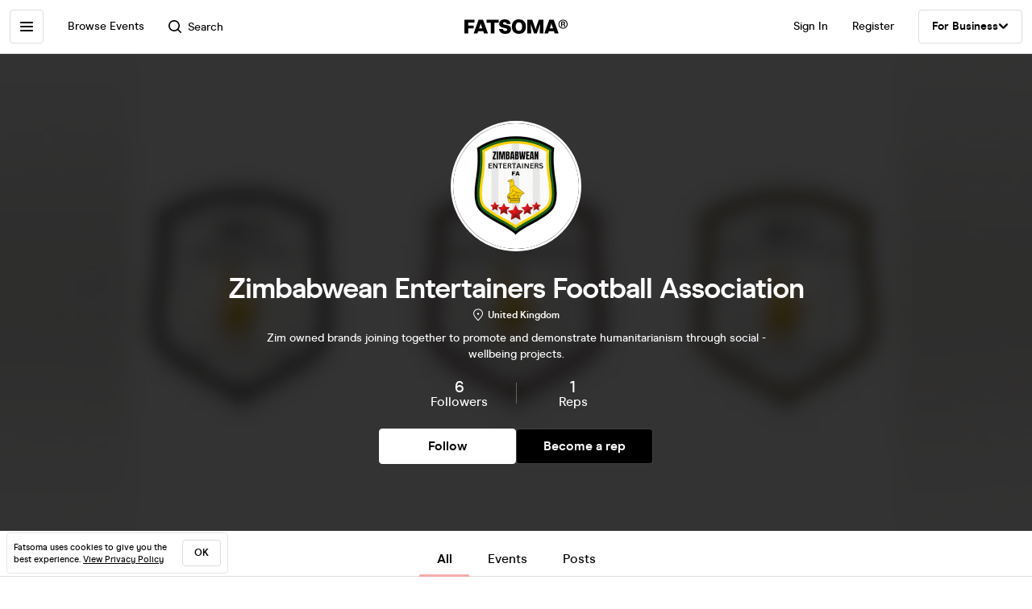

--- FILE ---
content_type: text/html; charset=utf-8
request_url: https://www.fatsoma.com/p/zwefa2024
body_size: 15537
content:
<!DOCTYPE html>
<html lang="en-GB"  lang="en">
  <head>
    <meta charset="utf-8">
    <meta name="viewport" content="width=device-width, initial-scale=1, maximum-scale=1">
    <meta name="facebook-domain-verification" content="mzelo8al1f0clsgvvqh0d4pe59xjlq" />

    	<link rel="preconnect" href="//cdn.rudderlabs.com">
	<link rel="dns-prefetch" href="//cdn.rudderlabs.com">
	<link rel="preconnect" href="//api.rudderlabs.com">
	<link rel="dns-prefetch" href="//api.rudderlabs.com">
	<link rel="preconnect" href="//fatsomamilcqa.dataplane.rudderstack.com">
	<link rel="dns-prefetch" href="//fatsomamilcqa.dataplane.rudderstack.com">
	<link rel="preconnect" href="//www.google-analytics.com">
	<link rel="dns-prefetch" href="//www.google-analytics.com">
	<link rel="preconnect" href="//www.googletagmanager.com">
	<link rel="dns-prefetch" href="//www.googletagmanager.com">
	<link rel="preconnect" href="//cdn-ember.fatsoma.com">
	<link rel="dns-prefetch" href="//cdn-ember.fatsoma.com">
	<link rel="preconnect" href="//fatsoma.imgix.net">
	<link rel="dns-prefetch" href="//fatsoma.imgix.net">
	<link rel="preconnect" href="//api.fatsoma.com">
	<link rel="dns-prefetch" href="//api.fatsoma.com">
    <!-- THEMEABLE_HOOK -->
    <meta name="ember-web-app/config/environment" content="%7B%22modulePrefix%22%3A%22ember-web-app%22%2C%22podModulePrefix%22%3A%22ember-web-app%2Fpods%22%2C%22environment%22%3A%22production%22%2C%22rootURL%22%3A%22%2F%22%2C%22locationType%22%3A%22history%22%2C%22EmberENV%22%3A%7B%22EXTEND_PROTOTYPES%22%3Afalse%2C%22FEATURES%22%3A%7B%7D%2C%22_APPLICATION_TEMPLATE_WRAPPER%22%3Afalse%2C%22_DEFAULT_ASYNC_OBSERVERS%22%3Atrue%2C%22_JQUERY_INTEGRATION%22%3Afalse%2C%22_TEMPLATE_ONLY_GLIMMER_COMPONENTS%22%3Atrue%7D%2C%22LOG_SEARCH_SERVICE%22%3Afalse%2C%22LOG_REP_SERVICE%22%3Afalse%2C%22LOG_ANALYTICS_SERVICE%22%3Afalse%2C%22LOG_HEAD_TAG_LOOKUPS%22%3Afalse%2C%22LOG_METRIC_LOOKUPS%22%3Afalse%2C%22LOG_TITLE_TOKEN_LOOKUPS%22%3Afalse%2C%22LOG_INJECT_SCRIPT_TASK%22%3Afalse%2C%22LOG_FACEBOOK_PIXEL%22%3Afalse%2C%22LOG_QUEUE_TOKEN%22%3Afalse%2C%22LOG_BASKET_SERVICE%22%3Afalse%2C%22IS_CYPRESS%22%3Afalse%2C%22IS_NGROK%22%3Afalse%2C%22APP%22%3A%7B%22host%22%3A%22https%3A%2F%2Fwww.fatsoma.com%22%2C%22cookies%22%3A%7B%22domain%22%3A%22.fatsoma.com%22%2C%22path%22%3A%22%2F%22%2C%22secure%22%3Atrue%2C%22key%22%3A%22_fatsoma_token_production%22%2C%22name%22%3A%22_fatsoma_sid_production%22%2C%22anonymousIdentityName%22%3A%22_fatsoma_anonymous_id_production%22%7D%2C%22perPage%22%3A52%2C%22pastEventCutoffDate%22%3A%222020-02-01T00%3A00%3A00%2B00%3A00%22%2C%22imgix%22%3A%7B%22source%22%3A%22fatsoma.imgix.net%22%7D%2C%22cancelReservationOnReload%22%3Atrue%2C%22refundPeriodInDays%22%3A120%2C%22brandPage%22%3A%7B%22latestEventsLimit%22%3A12%2C%22eventsPerPage%22%3A24%2C%22latestPostsLimit%22%3A5%2C%22postsPerPage%22%3A12%7D%2C%22name%22%3A%22ember-web-app%22%2C%22version%22%3A%220.1.0%2Bde61f7aa%22%7D%2C%22WHITE_LABEL_APPS%22%3A%5B%22tixs%22%2C%22thursday%2Fapp%22%2C%22whitelabel%2Fapp%22%2C%22whitelabel%2Fweb%22%5D%2C%22WHITE_LABEL_LAYOUTS_DISABLE_ANALYTICS%22%3A%5B%22tixs%22%2C%22thursday%2Fapp%22%2C%22whitelabel%2Fapp%22%5D%2C%22testEventWidget%22%3A%7B%22url%22%3A%22https%3A%2F%2Ffatsoma.local%2Fe%2Fq01qrsz5%2Ftest-for-event-widget%22%2C%22sdk%22%3A%22https%3A%2F%2Fjs.fatsoma.com%2Ffatsoma.min.js%22%7D%2C%22fastboot%22%3A%7B%22hostWhitelist%22%3A%5B%22www.fatsoma.com%3A8100%22%5D%7D%2C%22emberWebServer%22%3A%7B%22fastboot%22%3A%7B%22enabled%22%3Atrue%7D%2C%22fallbackMetaTags%22%3Afalse%7D%2C%22fatsoma%22%3A%7B%22apiKey%22%3A%22fk_ui_cust_aff50532-bbb5-45ed-9d0a-4ad144814b9f%22%2C%22homepage%22%3A%7B%22categories%22%3A%5B%22club-nights%22%2C%22gigs%22%2C%22fun-things%22%2C%22food-and-drink%22%5D%2C%22occasions%22%3A%5B%22bank-holiday%22%2C%22freshers-week%22%2C%22halloween%22%2C%22bonfire-night%22%5D%7D%7D%2C%22API%22%3A%7B%22host%22%3A%22https%3A%2F%2Fapi.fatsoma.com%22%2C%22namespace%22%3A%22v1%22%2C%22dateFormat%22%3A%22YYYY-MM-DD%22%2C%22dateTimeFormat%22%3A%22YYYY-MM-DDTHH%3Amm%3A00%22%2C%22maxDateRageInDays%22%3A4%7D%2C%22cloudflare%22%3A%7B%22turnstile%22%3A%7B%22sitekey%22%3A%220x4AAAAAABoQnJjOhdWq--w-%22%2C%22size%22%3A%22flexible%22%2C%22theme%22%3A%22light%22%7D%7D%2C%22facebook%22%3A%7B%22appId%22%3A%22205782289588562%22%2C%22scope%22%3A%22email%22%7D%2C%22versionChecker%22%3A%7B%22enabled%22%3Atrue%2C%22ignoreRoutes%22%3A%5B%22checkout%22%5D%7D%2C%22analytics%22%3A%7B%22enabled%22%3Atrue%2C%22rudderstack%22%3A%7B%22writeKey%22%3A%221zrChXxzYmXFP6HnapsITJ440cV%22%7D%7D%2C%22googleMaps%22%3A%7B%22apiKey%22%3A%22AIzaSyAuOzx43AwAM-4HeinPadBspq3XtVPZl80%22%7D%2C%22googleTagManager%22%3A%7B%22enabled%22%3Atrue%2C%22containerId%22%3A%22GTM-TNQ4BG%22%7D%2C%22queueIt%22%3A%7B%22enabled%22%3Afalse%7D%2C%22recaptcha%22%3A%7B%22siteKey%22%3A%226Lee22QUAAAAADOc7lEHvp-lKrZ0UDC0Ny9lgWcW%22%7D%2C%22locationiq%22%3A%7B%22host%22%3A%22https%3A%2F%2Feu1.locationiq.com%22%2C%22key%22%3A%22pk.5d3ef0cea37fb3305fc947726c7dc899%22%7D%2C%22dnsPrefetch%22%3A%5B%22%2F%2Fcdn.rudderlabs.com%22%2C%22%2F%2Fapi.rudderlabs.com%22%2C%22%2F%2Ffatsomamilcqa.dataplane.rudderstack.com%22%2C%22%2F%2Fwww.google-analytics.com%22%2C%22%2F%2Fwww.googletagmanager.com%22%2C%22%2F%2Fcdn-ember.fatsoma.com%22%2C%22%2F%2Ffatsoma.imgix.net%22%2C%22%2F%2Fapi.fatsoma.com%22%5D%2C%22business%22%3A%7B%22host%22%3A%22https%3A%2F%2Fbusiness.fatsoma.com%22%7D%2C%22admin%22%3A%7B%22host%22%3A%22https%3A%2F%2Fadmin.fatsoma.com%22%7D%2C%22rep%22%3A%7B%22host%22%3A%22https%3A%2F%2Freps.fatsoma.com%22%7D%2C%22widgets%22%3A%7B%22host%22%3A%22https%3A%2F%2Fwidgets.fatsoma.com%22%7D%2C%22shortener%22%3A%7B%22enabled%22%3Afalse%2C%22apiHost%22%3A%22https%3A%2F%2Fbusiness.fatsoma.com%22%2C%22host%22%3A%22https%3A%2F%2Ffatso.ma%22%7D%2C%22stripe%22%3A%7B%22sdk%22%3A%22https%3A%2F%2Fjs.stripe.com%2Fv3%2F%22%2C%22apiVersion%22%3A%222022-11-15%22%7D%2C%22klarna%22%3A%7B%22countries%22%3A%5B%7B%22value%22%3A%22GB%22%2C%22label%22%3A%22United%20Kingdom%22%7D%2C%7B%22value%22%3A%22US%22%2C%22label%22%3A%22United%20States%22%7D%2C%7B%22value%22%3A%22CA%22%2C%22label%22%3A%22Canada%22%7D%2C%7B%22value%22%3A%22AU%22%2C%22label%22%3A%22Australia%22%7D%2C%7B%22value%22%3A%22NZ%22%2C%22label%22%3A%22New%20Zealand%20%22%7D%2C%7B%22value%22%3A%22IE%22%2C%22label%22%3A%22Ireland%22%7D%2C%7B%22value%22%3A%22FR%22%2C%22label%22%3A%22France%22%7D%2C%7B%22value%22%3A%22ES%22%2C%22label%22%3A%22Spain%22%7D%2C%7B%22value%22%3A%22DE%22%2C%22label%22%3A%22Germany%22%7D%2C%7B%22value%22%3A%22AT%22%2C%22label%22%3A%22Austria%22%7D%2C%7B%22value%22%3A%22BE%22%2C%22label%22%3A%22Belgium%22%7D%2C%7B%22value%22%3A%22DK%22%2C%22label%22%3A%22Denmark%22%7D%2C%7B%22value%22%3A%22FI%22%2C%22label%22%3A%22Finland%22%7D%2C%7B%22value%22%3A%22IT%22%2C%22label%22%3A%22Italy%22%7D%2C%7B%22value%22%3A%22NL%22%2C%22label%22%3A%22Netherlands%22%7D%2C%7B%22value%22%3A%22NO%22%2C%22label%22%3A%22Norway%22%7D%2C%7B%22value%22%3A%22SE%22%2C%22label%22%3A%22Sweden%22%7D%5D%7D%2C%22themeable%22%3A%7B%22host%22%3A%22https%3A%2F%2Fcustom.fatsoma.com%22%7D%2C%22factoryGuy%22%3A%7B%22enabled%22%3Afalse%7D%2C%22contentSecurityPolicy%22%3A%7B%22font-src%22%3A%22'self'%20data%3A%20*.amazonaws.com%22%2C%22style-src%22%3A%22'self'%20'unsafe-inline'%20*.amazonaws.com%22%7D%2C%22honeybadger%22%3A%7B%22enabled%22%3Atrue%2C%22apiKey%22%3A%221a218855%22%2C%22maxBreadcrumbs%22%3A50%2C%22breadcrumbsEnabled%22%3A%7B%22dom%22%3Afalse%2C%22network%22%3Afalse%2C%22navigation%22%3Afalse%2C%22console%22%3Afalse%7D%7D%7D" />
<!-- EMBER_CLI_FASTBOOT_TITLE --><script glmr="%cursor:0%"></script><!--%+b:7%-->  <meta name="ember-cli-head-start" content><!--%+b:8%--><!--%+b:9%--><!--%+b:10%-->    <link class="ember-view" href="https://www.fatsoma.com/p/zwefa2024" rel="canonical">

    <meta class="ember-view" content="View all upcoming events by Zimbabwean Entertainers Football Association  on Fatsoma. View full event details and buy tickets in just 2-clicks with our super-fast checkout!" name="description">

    <meta class="ember-view" content="fatsoma:page" property="og:type">

    <meta class="ember-view" content="Zimbabwean Entertainers Football Association  | Event information and Tickets" property="og:title">

    <meta class="ember-view" content="View all upcoming events by Zimbabwean Entertainers Football Association  on Fatsoma. View full event details and buy tickets in just 2-clicks with our super-fast checkout!" property="og:description">

    <meta class="ember-view" content="https://www.fatsoma.com/p/zwefa2024" property="og:url">

    <meta class="ember-view" content="summary_large_image" property="twitter:card">

    <meta class="ember-view" content="Zimbabwean Entertainers Football Association  | Event information and Tickets" property="twitter:title">

    <meta class="ember-view" content="View all upcoming events by Zimbabwean Entertainers Football Association  on Fatsoma. View full event details and buy tickets in just 2-clicks with our super-fast checkout!" property="twitter:description">

    <meta class="ember-view" content="https://cdn2.fatsoma.com/media/W1siZiIsInB1YmxpYy8yMDI0LzMvMTcvMjAvNDkvMzgvOTE4L0lNR18xNTA3LmpwZWciXV0" property="og:image">

    <meta class="ember-view" content="https://cdn2.fatsoma.com/media/W1siZiIsInB1YmxpYy8yMDI0LzMvMTcvMjAvNDkvMzgvOTE4L0lNR18xNTA3LmpwZWciXV0" property="twitter:image">

    <meta class="ember-view" content="Zimbabwean Entertainers Football Association , Zimbabwean Entertainers Football Association  events, Zimbabwean Entertainers Football Association  tickets, Zimbabwean Entertainers Football Association  experiences &amp; offers" name="keywords">

<!--%-b:10%--><!--%-b:9%-->
<meta name="og:site_name" content="Fatsoma">
<meta name="og:app_id" content="205782289588562">
<!--%-b:8%--><meta name="ember-cli-head-end" content>
<!--%-b:7%--><link rel="preload" as="image" href="https://fatsoma.imgix.net/W1siZiIsInB1YmxpYy8yMDI0LzMvMTcvMjAvNDkvMzgvOTE4L0lNR18xNTA3LmpwZWciXV0?w=768&amp;h=432&amp;fit=fillmax&amp;fill=blur&amp;blur=75&amp;q=75&amp;auto=format%2Ccompress"><link rel="preload" as="image" href="https://fatsoma.imgix.net/W1siZiIsInB1YmxpYy8yMDI0LzMvMTcvMjAvMzgvMjAvMjg1L0NEM0Q1QTE3LTU2NEQtNDg4My1CODU4LUIyNzI1MUQ4OEIzNS5wbmciXV0?w=312&amp;h=312&amp;mask=ellipse&amp;fit=fillmax&amp;fill=blur&amp;auto=format%2Ccompress"><link rel="preload" as="image" href="https://fatsoma.imgix.net/W1siZiIsInB1YmxpYy8yMDI0LzMvMTcvMjAvNDkvMzgvOTE4L0lNR18xNTA3LmpwZWciXV0?w=660&amp;h=371&amp;fit=fillmax&amp;fill=blur&amp;auto=format%2Ccompress" imagesrcset="https://fatsoma.imgix.net/W1siZiIsInB1YmxpYy8yMDI0LzMvMTcvMjAvNDkvMzgvOTE4L0lNR18xNTA3LmpwZWciXV0?w=358&amp;h=201&amp;fit=fillmax&amp;fill=blur&amp;auto=format%2Ccompress 375w, https://fatsoma.imgix.net/W1siZiIsInB1YmxpYy8yMDI0LzMvMTcvMjAvNDkvMzgvOTE4L0lNR18xNTA3LmpwZWciXV0?w=660&amp;h=371&amp;fit=fillmax&amp;fill=blur&amp;auto=format%2Ccompress 768w" imagesizes="(max-width: 358px) 25vw, (max-width: 660px) 100vw, 660px"><title>Zimbabwean Entertainers Football Association  | Event information and Tickets | Fatsoma</title>

        <link rel="preload" href="https://cdn-ember.fatsoma.com/assets/fonts/fonts-91faf8bf3a0adff618db651ae6295105.css" as="style">
        <link rel="preload" href="https://cdn-ember.fatsoma.com/assets/fonts/modern-era/modernera-medium-webfont-bebbd241d1d5efe1df5924f43adba88b.woff2" as="font" type="font/woff2" crossorigin>
        <link rel="preload" href="https://cdn-ember.fatsoma.com/assets/fonts/modern-era/modernera-bold-webfont-34bb2d73bd8cc7f506fa971c24daa248.woff2" as="font" type="font/woff2" crossorigin>
        <link rel="preload" href="https://cdn-ember.fatsoma.com/assets/fonts/modern-era/modernera-extrabold-webfont-4ec3037d49bbf17480b11ff88d58b464.woff2" as="font" type="font/woff2" crossorigin>
        <link rel="preload" href="https://cdn-ember.fatsoma.com/assets/fonts/switzer/Switzer-Regular-e23161fd661d68acd57b789a9480e91c.woff2" as="font" type="font/woff2" crossorigin>
        <link rel="preload" href="https://cdn-ember.fatsoma.com/assets/fonts/switzer/Switzer-Italic-af648921f177ac9ecdb57d7c1a5c98e4.woff2" as="font" type="font/woff2" crossorigin>
        <link rel="preload" href="https://cdn-ember.fatsoma.com/assets/fonts/switzer/Switzer-Black-94893c2fd2e166588b6337620bd0e904.woff2" as="font" type="font/woff2" crossorigin>
      
<script>window.FATSOMA_VERSION = "0.1.0+de61f7aa";</script>
<!-- Google Tag Manager -->
<script>
if (window.location.href.indexOf('layout=tixs') === -1) {
  (function(w,d,s,l,i){w[l]=w[l]||[];w[l].push({'gtm.start':
  new Date().getTime(),event:'gtm.js'});var f=d.getElementsByTagName(s)[0],
  j=d.createElement(s),dl=l!='dataLayer'?'&l='+l:'';j.async=true;j.src=
  'https://www.googletagmanager.com/gtm.js?id='+i+dl;f.parentNode.insertBefore(j,f);
  })(window,document,'script','dataLayer','GTM-TNQ4BG');
}
</script>
<!-- End Google Tag Manager -->

<script type="text/javascript">
if (window.location.href.indexOf('layout=tixs') === -1) {
  !function(){"use strict";window.RudderSnippetVersion="3.0.60";var e="rudderanalytics";window[e]||(window[e]=[])
  ;var rudderanalytics=window[e];if(Array.isArray(rudderanalytics)){
  if(true===rudderanalytics.snippetExecuted&&window.console&&console.error){
  console.error("RudderStack JavaScript SDK snippet included more than once.")}else{rudderanalytics.snippetExecuted=true,
  window.rudderAnalyticsBuildType="legacy";var sdkBaseUrl="https://cdn.rudderlabs.com";var sdkVersion="v3"
  ;var sdkFileName="rsa.min.js";var scriptLoadingMode="async"
  ;var r=["setDefaultInstanceKey","load","ready","page","track","identify","alias","group","reset","setAnonymousId","startSession","endSession","consent"]
  ;for(var n=0;n<r.length;n++){var t=r[n];rudderanalytics[t]=function(r){return function(){var n
  ;Array.isArray(window[e])?rudderanalytics.push([r].concat(Array.prototype.slice.call(arguments))):null===(n=window[e][r])||void 0===n||n.apply(window[e],arguments)
  }}(t)}try{
  new Function('class Test{field=()=>{};test({prop=[]}={}){return prop?(prop?.property??[...prop]):import("");}}'),
  window.rudderAnalyticsBuildType="modern"}catch(i){}var d=document.head||document.getElementsByTagName("head")[0]
  ;var o=document.body||document.getElementsByTagName("body")[0];window.rudderAnalyticsAddScript=function(e,r,n){
  var t=document.createElement("script");t.src=e,t.setAttribute("data-loader","RS_JS_SDK"),r&&n&&t.setAttribute(r,n),
  "async"===scriptLoadingMode?t.async=true:"defer"===scriptLoadingMode&&(t.defer=true),
  d?d.insertBefore(t,d.firstChild):o.insertBefore(t,o.firstChild)},window.rudderAnalyticsMount=function(){!function(){
  if("undefined"==typeof globalThis){var e;var r=function getGlobal(){
  return"undefined"!=typeof self?self:"undefined"!=typeof window?window:null}();r&&Object.defineProperty(r,"globalThis",{
  value:r,configurable:true})}
  }(),window.rudderAnalyticsAddScript("".concat(sdkBaseUrl,"/").concat(sdkVersion,"/").concat(window.rudderAnalyticsBuildType,"/").concat(sdkFileName),"data-rsa-write-key","1zrChXxzYmXFP6HnapsITJ440cV")
  },
  "undefined"==typeof Promise||"undefined"==typeof globalThis?window.rudderAnalyticsAddScript("https://polyfill-fastly.io/v3/polyfill.min.js?version=3.111.0&features=Symbol%2CPromise&callback=rudderAnalyticsMount"):window.rudderAnalyticsMount()
  ;var loadOptions={};rudderanalytics.load("1zrChXxzYmXFP6HnapsITJ440cV","https://fatsomamilcqa.dataplane.rudderstack.com",loadOptions)}}}();
}
</script>


    <link rel="icon" type="image/png" sizes="32x32" href="https://cdn-ember.fatsoma.com/assets/favicon/favicon-32x32-868be184d6d2d4d529842a114ec936bc.png">
    <link rel="icon" type="image/png" sizes="16x16" href="https://cdn-ember.fatsoma.com/assets/favicon/favicon-16x16-ae589316c25f0edc61963279555b1d78.png">
    <link rel="icon" href="https://cdn-ember.fatsoma.com/assets/favicon/favicon-c573d3555620ee2cb9eb64ed44affa53.ico" type="image/ico">

    <link rel="apple-touch-icon" href="https://cdn-ember.fatsoma.com/assets/favicon/apple-touch-icon-40b0f65102a773214b8da01fe6a917c1.png" />
    <link rel="apple-touch-icon" sizes="57x57" href="https://cdn-ember.fatsoma.com/assets/favicon/apple-touch-icon-57x57-40b0f65102a773214b8da01fe6a917c1.png" />
    <link rel="apple-touch-icon" sizes="72x72" href="https://cdn-ember.fatsoma.com/assets/favicon/apple-touch-icon-72x72-5727c47186bb5a0398ec729808ffc77f.png" />
    <link rel="apple-touch-icon" sizes="76x76" href="https://cdn-ember.fatsoma.com/assets/favicon/apple-touch-icon-76x76-b61b1e2b4d0be38236906bec2c235cdd.png" />
    <link rel="apple-touch-icon" sizes="114x114" href="https://cdn-ember.fatsoma.com/assets/favicon/apple-touch-icon-114x114-955651099a80b175e72d496aea902a16.png" />
    <link rel="apple-touch-icon" sizes="120x120" href="https://cdn-ember.fatsoma.com/assets/favicon/apple-touch-icon-120x120-006580fe31ffb35e3ab60e74c00db366.png" />
    <link rel="apple-touch-icon" sizes="144x144" href="https://cdn-ember.fatsoma.com/assets/favicon/apple-touch-icon-144x144-a73c379a17eb987bf054f9180832def5.png" />
    <link rel="apple-touch-icon" sizes="152x152" href="https://cdn-ember.fatsoma.com/assets/favicon/apple-touch-icon-152x152-6cb08a6c8f810ca638b21e1f825f9498.png" />
    <link rel="apple-touch-icon" sizes="180x180" href="https://cdn-ember.fatsoma.com/assets/favicon/apple-touch-icon-180x180-6b719e805d760ed401c715b364cce850.png" />

    <link rel="preload" href="https://cdn-ember.fatsoma.com/assets/vendor-cd719aa1a6e1af1d102838988680946e.css" as="style">
    <link rel="preload" href="https://cdn-ember.fatsoma.com/assets/ember-web-app-49cc8801c456693708b5374c976c5dd3.css" as="style">
    <link rel="preload" href="https://cdn-ember.fatsoma.com/assets/vendor-5ab1e9fb1a71b7074a91d0a9fdea3d74.js" as="script">
    <link rel="preload" href="https://cdn-ember.fatsoma.com/assets/ember-web-app-485d2717a102bceffb6fbc64e33d5ed8.js" as="script">

    <link rel="stylesheet" href="https://cdn-ember.fatsoma.com/assets/fonts/fonts-91faf8bf3a0adff618db651ae6295105.css">
    <link rel="stylesheet" href="https://cdn-ember.fatsoma.com/assets/vendor-cd719aa1a6e1af1d102838988680946e.css">
    <link rel="stylesheet" href="https://cdn-ember.fatsoma.com/assets/ember-web-app-49cc8801c456693708b5374c976c5dd3.css">

    
  </head>
  <body class="application brand brand-index">
    <script type="x/boundary" id="fastboot-body-start"></script><!--%+b:0%--><!--%+b:1%--><!--%+b:2%--><!--%+b:3%--><!--%+b:4%--><!--%+b:5%--><!--% %--><!--%-b:5%-->

<!--%+b:5%--><!--%+b:6%--><!----><!--%-b:6%--><!--%-b:5%-->
<!--%+b:5%--><!----><!--%-b:5%-->

<!--%+b:5%--><!--%+b:6%--><!--%+b:7%--><!--%+b:8%--><!--%+b:9%--><!--%+b:10%--><div class="_wrapper_oawg73">
  <!--%+b:11%--><!--%+b:12%--><nav class=" _sidebar_1cv4c6 _sidebar_tqawwf" data-sidebar="ember2991667">
  <div class="_header_1cv4c6">
    <!--%+b:13%--><svg class="_f-logo_1bb22y" version="1.1" viewbox="0 0 313 44" xmlns="http://www.w3.org/2000/svg" xmlns:xlink="http://www.w3.org/1999/xlink" width="128px" height="18px">
  <title>Fatsoma</title>

  <path d="M299.111 1.13C291.021 1.13 285.221 6.84 285.221 14.65C285.221 22.46 291.021 28.23 299.111 28.23C307.201 28.23 313.001 22.4 313.001 14.59C313.001 6.78 307.141 1.13 299.111 1.13V1.13ZM299.111 25.95C292.601 25.95 287.861 21.17 287.861 14.64C287.861 8.11 292.611 3.39001 299.111 3.39001C305.611 3.39001 310.361 8.23 310.361 14.58C310.361 20.93 305.551 25.94 299.111 25.94V25.95Z"></path>
  <path d="M303.331 14.94C304.681 14.24 305.441 13.02 305.441 11.27C305.441 8.35999 303.211 6.48999 299.641 6.48999H293.311V22.34H296.531V16.05H299.171C300.871 16.05 301.571 16.4 301.981 18.21L302.861 22.35H306.141L304.911 17.51C304.621 16.29 304.151 15.47 303.331 14.95V14.94ZM299.401 13.89H296.531V8.93999H299.461C301.281 8.93999 302.391 9.92999 302.391 11.45C302.391 12.97 301.281 13.9 299.401 13.9V13.89Z"></path>
  <path d="M257.389 1.10999L242.369 42.9H253.739L256.149 35.77H271.419L273.829 42.9H285.879L270.859 1.10999H257.379H257.389ZM259.059 27.29L262.519 17.15L263.819 12.3L265.119 17.15L268.579 27.29H259.059Z"></path>
  <path d="M217.619 23.91L215.699 30.97L213.719 23.91L205.749 1.10999H191.029V42.89H202.349L201.669 13.83L204.759 24.34L211.369 42.89H219.529L226.079 24.52L229.299 13.7L228.619 42.89H239.929V1.10999H225.589L217.619 23.91Z"></path>
  <path d="M165.28 0C152.05 0 143.83 8.48 143.83 22.06C143.83 35.64 152.05 44 165.28 44C178.51 44 186.73 35.58 186.73 22.06C186.73 8.54 178.51 0 165.28 0ZM165.28 34.84C159.04 34.84 155.39 30.05 155.39 22.06C155.39 14.07 159.04 9.15 165.28 9.15C171.52 9.15 175.17 14 175.17 22.06C175.17 30.12 171.58 34.84 165.28 34.84V34.84Z"></path>
  <path d="M125.941 16.97C121.141 16.05 117.081 15.26 117.081 11.98C117.081 9.95 119.001 8.66 121.841 8.66C125.491 8.66 127.591 10.44 128.271 14.13H140.321C139.081 4.24 131.231 0 122.331 0C111.571 0 105.521 5.78 105.521 13.15C105.521 22.7 113.851 24.51 120.781 26.02C125.721 27.09 129.941 28.01 129.941 31.47C129.941 33.87 127.961 35.34 124.131 35.34C120.301 35.34 117.451 33.25 116.841 29.44H104.971C106.331 39.27 113.811 44 124.011 44C134.211 44 141.501 38.84 141.501 30.05C141.501 19.96 132.931 18.31 125.941 16.97V16.97Z"></path>
  <path d="M67.2598 10.2H79.8698V42.89H91.1198V10.2H103.73V1.10999H67.2598V10.2Z"></path>
  <path d="M42.9907 1.10999L27.9707 42.9H39.3407L41.7507 35.77H57.0207L59.4307 42.9H71.4807L56.4607 1.10999H42.9807H42.9907ZM44.6607 27.29L48.1207 17.15L49.4207 12.3L50.7207 17.15L54.1807 27.29H44.6607V27.29Z"></path>
  <path d="M28.25 18.87H11.31V9.95999H30.72V1.10999H0V42.89H11.31V27.65H28.25V18.87Z"></path>
</svg>
<!--%-b:13%-->
    <!--%+b:13%--><a href="javascript:void(0)" class="_close_1cv4c6" data-test-action="true" data-action="true">
<!--%+b:14%-->    <!--%|%-->
      <svg class="_close-img_1cv4c6" width="16" height="16" viewbox="0 0 14 14" fill="none" xmlns="http://www.w3.org/2000/svg">
        <g clip-path="url(#clip0_714_1872)">
          <path d="M12.9459 13.9973C12.6725 13.9973 12.4097 13.8922 12.1994 13.6924L6.99474 8.48778L1.8006 13.6924C1.39054 14.1025 0.728129 14.1025 0.318059 13.6924C-0.0920015 13.2823 -0.0920015 12.6199 0.318059 12.2099L5.5122 7.00525L0.307549 1.8006C-0.102516 1.39054 -0.102516 0.717609 0.307549 0.30755C0.717609 -0.102517 1.39054 -0.102517 1.8006 0.30755L7.00526 5.51219L12.2099 0.30755C12.6199 -0.102517 13.2824 -0.102517 13.6924 0.30755C14.1025 0.717609 14.1025 1.38002 13.6924 1.79009L8.4878 6.99473L13.6924 12.1994C14.1025 12.6094 14.1025 13.2718 13.6924 13.6819C13.4821 13.8922 13.2193 13.9868 12.9459 13.9868V13.9973Z" fill="currentColor"></path>
        </g>
        <defs>
          <clippath id="clip0_714_1872">
            <rect width="14" height="14" fill="currentColor"></rect>
          </clippath>
        </defs>
      </svg>
    <!--%|%-->
<!--%-b:14%--></a>
<!--%-b:13%-->
  </div>

  <!--%|%-->
  <div class="Mb-18">
    <!--%+b:13%--><!--%+b:14%--><!--%+b:15%--><!--%+b:16%-->  <!--%+b:17%--><a id="ember2991668" class="ember-view _link-to_1cv4c6" data-test-link="discover" href="/discover">
      <!--%+b:18%-->All Events<!--%-b:18%-->
    </a><!--%-b:17%-->
<!--%-b:16%--><!--%-b:15%--><!--%-b:14%--><!--%-b:13%-->

    <!--%+b:13%--><!--%+b:14%--><input id="ember2991669" class="ember-text-field ember-view _search-input_tqawwf" placeholder="Browse by location" type="text"><!--%-b:14%-->
<!--%-b:13%-->
  </div>

  <!--%+b:13%--><!--%+b:14%--><div class="_section_1cv4c6" data-test-section="true">
  <!--%|%-->
    <!--%+b:15%--><!--%+b:16%--><span class="_title_1cv4c6" data-test-title="true">
  <!--%+b:17%-->Categories<!--%-b:17%-->
</span>
<!--%-b:16%--><!--%-b:15%-->
<!--%+b:15%-->      <a id="ember2991686" class="ember-view _link-to_1cv4c6" href="/discover?category-id=b5e903ca-1c7f-4ab6-868a-a4f5cdc106c2">
        Club Nights
      </a>
      <a id="ember2991687" class="ember-view _link-to_1cv4c6" href="/discover?category-id=1b24e0f9-325f-4ecc-a95c-d3a9ba767da8">
        Gigs
      </a>
      <a id="ember2991688" class="ember-view _link-to_1cv4c6" href="/discover?category-id=7c250c41-1695-4faa-b5e0-a87f0a734ece">
        Fun Things
      </a>
      <a id="ember2991689" class="ember-view _link-to_1cv4c6" href="/discover?category-id=f35b22c2-8aef-40ef-9ef3-4810a7bc51b8">
        Food &amp; Drink
      </a>
      <a id="ember2991690" class="ember-view _link-to_1cv4c6" href="/discover?category-id=e3be03b2-3d72-4123-b7da-cf0909d917cc">
        Festivals
      </a>
      <a id="ember2991691" class="ember-view _link-to_1cv4c6" href="/discover?category-id=e16a039b-da46-45b8-b34b-73dc52943359">
        Business &amp; Conferences
      </a>
      <a id="ember2991692" class="ember-view _link-to_1cv4c6" href="/discover?category-id=292067f6-677e-4af9-9196-1211e04d3039">
        Dating
      </a>
      <a id="ember2991693" class="ember-view _link-to_1cv4c6" href="/discover?category-id=732a5bc0-c494-4e3c-9479-f5703da01dc8">
        Comedy
      </a>
      <a id="ember2991694" class="ember-view _link-to_1cv4c6" href="/discover?category-id=5d6b67a3-8b83-4f1c-86e4-6ef751321c75">
        Arts &amp; Performance
      </a>
      <a id="ember2991695" class="ember-view _link-to_1cv4c6" href="/discover?category-id=f50e05d7-7cb8-4a86-ac58-d967d249ccea">
        Classes
      </a>
      <a id="ember2991696" class="ember-view _link-to_1cv4c6" href="/discover?category-id=bcd84c45-a1cb-4658-b3f4-601fda4a1c6a">
        Sports &amp; Fitness
      </a>
<!--%-b:15%-->  <!--%|%-->
</div>
<!--%-b:14%--><!--%-b:13%-->

  <!--%+b:13%--><!--%+b:14%--><div class="_section_1cv4c6" data-test-section="true">
  <!--%|%-->
    <!--%+b:15%--><!--%+b:16%--><span class="_title_1cv4c6" data-test-title="true">
  <!--%+b:17%-->For Business<!--%-b:17%-->
</span>
<!--%-b:16%--><!--%-b:15%-->
    <a class="_link-to_1cv4c6 _business-link_tqawwf" href="https://ticketing.fatsoma.com" target="_blank" rel="noreferrer noopener">
      <!--%+b:15%-->Ticketing and Event Marketing<!--%-b:15%-->
      <p class="_description_tqawwf"><!--%+b:15%-->Our all-in-one ticketing and event marketing system. Trusted by over 40,000 event organisers and venues like you.<!--%-b:15%--></p>
    </a>
    <a class="_business-item-button_tqawwf" href="https://business.fatsoma.com">
      <!--%+b:15%-->Sign in to Dashboard<!--%-b:15%-->
    </a>
    <a class="_link-to_1cv4c6 _business-link_tqawwf" href="https://madebysoma.co" target="_blank" rel="noreferrer noopener">
      <!--%+b:15%-->Made by SOMA<!--%-b:15%-->
      <p class="_description_tqawwf"><!--%+b:15%-->Transform your events business with a conversion-optimised website, bespoke app, and paid ad strategies that perform.<!--%-b:15%--></p>
    </a>
  <!--%|%-->
</div>
<!--%-b:14%--><!--%-b:13%-->

  <!--%+b:13%--><!--%+b:14%--><div class="_section_1cv4c6" data-test-section="true">
  <!--%|%-->
    <!--%+b:15%--><!--%+b:16%--><span class="_title_1cv4c6" data-test-title="true">
  <!--%+b:17%-->Reps<!--%-b:17%-->
</span>
<!--%-b:16%--><!--%-b:15%-->
    <a href="https://business.fatsoma.com/reps" target="_blank" rel="noreferrer noopener" class="_link-to_1cv4c6">
      <!--%+b:15%-->Rep Dashboard<!--%-b:15%-->
    </a>
  <!--%|%-->
</div>
<!--%-b:14%--><!--%-b:13%-->

  <!--%+b:13%--><!--%+b:14%--><div class="_section_1cv4c6" data-test-section="true">
  <!--%|%-->
    <!--%+b:15%--><!--%+b:16%--><span class="_title_1cv4c6" data-test-title="true">
  <!--%+b:17%-->Account<!--%-b:17%-->
</span>
<!--%-b:16%--><!--%-b:15%-->
<!--%+b:15%-->      <!--%+b:16%--><!--%+b:17%--><!--%+b:18%--><!--%+b:19%-->  <!--%+b:20%--><a id="ember2991670" class="ember-view _link-to_1cv4c6" rel="nofollow" data-test-link="sign-in" href="/sign-in">
        <!--%+b:21%-->Sign In<!--%-b:21%-->
      </a><!--%-b:20%-->
<!--%-b:19%--><!--%-b:18%--><!--%-b:17%--><!--%-b:16%-->
      <!--%+b:16%--><!--%+b:17%--><!--%+b:18%--><!--%+b:19%-->  <!--%+b:20%--><a id="ember2991671" class="ember-view _link-to_1cv4c6" rel="nofollow" data-test-link="register" href="/register">
        <!--%+b:21%-->Register<!--%-b:21%-->
      </a><!--%-b:20%-->
<!--%-b:19%--><!--%-b:18%--><!--%-b:17%--><!--%-b:16%-->
<!--%-b:15%-->  <!--%|%-->
</div>
<!--%-b:14%--><!--%-b:13%-->
<!--%|%-->
</nav>
<!--%-b:12%-->

<div class=" _header_tqawwf">
  <div class="_container_tqawwf">
    <!--%+b:12%--><nav class="_topbar_1in15e">
  <!--%|%-->
      <!--%+b:13%--><!--%+b:14%--><!--%+b:15%-->  <div data-test-html-tag="true" class="_header-left_tqawwf">
    <!--%|%-->
        <!--%+b:16%--><!--%+b:17%--><a href="javascript:void(0)" class="_link-to_1in15e _menu_tqawwf _icon-button_tqawwf" data-test-action="true" data-action="true">
<!--%+b:18%-->    <!--%|%-->
          <svg width="16" height="12" viewbox="0 0 16 12" fill="none" xmlns="http://www.w3.org/2000/svg">
            <path fill-rule="evenodd" clip-rule="evenodd" d="M1 0C0.447715 0 0 0.447715 0 1C0 1.55228 0.447715 2 1 2H15C15.5523 2 16 1.55228 16 1C16 0.447715 15.5523 0 15 0H1ZM0 6C0 5.44772 0.447715 5 1 5H15C15.5523 5 16 5.44772 16 6C16 6.55228 15.5523 7 15 7H1C0.447715 7 0 6.55228 0 6ZM0 11C0 10.4477 0.447715 10 1 10H15C15.5523 10 16 10.4477 16 11C16 11.5523 15.5523 12 15 12H1C0.447715 12 0 11.5523 0 11Z" fill="currentColor"></path>
          </svg>
        <!--%|%-->
<!--%-b:18%--></a>
<!--%-b:17%--><!--%-b:16%-->

        <div class="_menu-items-left_tqawwf">
          <!--%+b:16%--><!--%+b:17%--><!--%+b:18%--><!--%+b:19%-->  <!--%+b:20%--><a id="ember2991672" class="ember-view _link-to_1in15e Do _link_tqawwf" data-test-link="discover" href="/discover">
            <!--%+b:21%-->Browse Events<!--%-b:21%-->
          </a><!--%-b:20%-->
<!--%-b:19%--><!--%-b:18%--><!--%-b:17%--><!--%-b:16%-->
          <!--%+b:16%--><!--%+b:17%--><!--%+b:18%--><!--%+b:19%-->  <!--%+b:20%--><a id="ember2991673" class="ember-view _link-to_1in15e Do _search_tqawwf" data-test-link="search" href="/search">
            <!--%+b:21%--><!--%+b:22%--><!--%+b:23%-->  <div data-test-html-tag="true" class="_search-icon-inline_tqawwf">
    <!--%|%-->
              <!--%+b:24%--><svg class="_search_1l1qbg" version="1.1" width="16px" height="16px" fill="none" xmlns="http://www.w3.org/2000/svg" xmlns:xlink="http://www.w3.org/1999/xlink" viewbox="0 0 16 16">
  <path fill-rule="evenodd" clip-rule="evenodd" d="M6.97271 1.61798C4.01537 1.61798 1.61798 4.01537 1.61798 6.97271C1.61798 9.93005 4.01537 12.3274 6.97271 12.3274C8.45416 12.3274 9.79382 11.7269 10.7641 10.754C11.7311 9.78454 12.3274 8.44905 12.3274 6.97271C12.3274 4.01537 9.93005 1.61798 6.97271 1.61798ZM0 6.97271C0 3.12179 3.12179 0 6.97271 0C10.8236 0 13.9454 3.12179 13.9454 6.97271C13.9454 8.60379 13.3846 10.105 12.4465 11.2924L15.7639 14.6198C16.0794 14.9362 16.0786 15.4485 15.7622 15.7639C15.4458 16.0794 14.9336 16.0786 14.6181 15.7622L11.3036 12.4377C10.1144 13.3811 8.6089 13.9454 6.97271 13.9454C3.12179 13.9454 0 10.8236 0 6.97271Z" fill="currentColor"></path>
</svg>
<!--%-b:24%-->
            <!--%|%-->
  </div>
<!--%-b:23%--><!--%-b:22%--><!--%-b:21%-->
            <!--%+b:21%-->Search<!--%-b:21%-->
          </a><!--%-b:20%-->
<!--%-b:19%--><!--%-b:18%--><!--%-b:17%--><!--%-b:16%-->
        </div>
      <!--%|%-->
  </div>
<!--%-b:15%--><!--%-b:14%--><!--%-b:13%-->

      <!--%+b:13%--><!--%+b:14%--><!--%+b:15%-->  <div data-test-html-tag="true">
    <!--%|%-->
        <!--%+b:16%--><!--%+b:17%--><!--%+b:18%--><!--%+b:19%-->  <!--%+b:20%--><a id="ember2991674" class="ember-view _link-to_1in15e _logo-link_tqawwf" data-test-link="root" href="/">
          <!--%+b:21%--><svg class="_f-logo_1bb22y _logo_tqawwf" version="1.1" viewbox="0 0 313 44" xmlns="http://www.w3.org/2000/svg" xmlns:xlink="http://www.w3.org/1999/xlink" width="128px" height="18px">
  <title>Fatsoma</title>

  <path d="M299.111 1.13C291.021 1.13 285.221 6.84 285.221 14.65C285.221 22.46 291.021 28.23 299.111 28.23C307.201 28.23 313.001 22.4 313.001 14.59C313.001 6.78 307.141 1.13 299.111 1.13V1.13ZM299.111 25.95C292.601 25.95 287.861 21.17 287.861 14.64C287.861 8.11 292.611 3.39001 299.111 3.39001C305.611 3.39001 310.361 8.23 310.361 14.58C310.361 20.93 305.551 25.94 299.111 25.94V25.95Z"></path>
  <path d="M303.331 14.94C304.681 14.24 305.441 13.02 305.441 11.27C305.441 8.35999 303.211 6.48999 299.641 6.48999H293.311V22.34H296.531V16.05H299.171C300.871 16.05 301.571 16.4 301.981 18.21L302.861 22.35H306.141L304.911 17.51C304.621 16.29 304.151 15.47 303.331 14.95V14.94ZM299.401 13.89H296.531V8.93999H299.461C301.281 8.93999 302.391 9.92999 302.391 11.45C302.391 12.97 301.281 13.9 299.401 13.9V13.89Z"></path>
  <path d="M257.389 1.10999L242.369 42.9H253.739L256.149 35.77H271.419L273.829 42.9H285.879L270.859 1.10999H257.379H257.389ZM259.059 27.29L262.519 17.15L263.819 12.3L265.119 17.15L268.579 27.29H259.059Z"></path>
  <path d="M217.619 23.91L215.699 30.97L213.719 23.91L205.749 1.10999H191.029V42.89H202.349L201.669 13.83L204.759 24.34L211.369 42.89H219.529L226.079 24.52L229.299 13.7L228.619 42.89H239.929V1.10999H225.589L217.619 23.91Z"></path>
  <path d="M165.28 0C152.05 0 143.83 8.48 143.83 22.06C143.83 35.64 152.05 44 165.28 44C178.51 44 186.73 35.58 186.73 22.06C186.73 8.54 178.51 0 165.28 0ZM165.28 34.84C159.04 34.84 155.39 30.05 155.39 22.06C155.39 14.07 159.04 9.15 165.28 9.15C171.52 9.15 175.17 14 175.17 22.06C175.17 30.12 171.58 34.84 165.28 34.84V34.84Z"></path>
  <path d="M125.941 16.97C121.141 16.05 117.081 15.26 117.081 11.98C117.081 9.95 119.001 8.66 121.841 8.66C125.491 8.66 127.591 10.44 128.271 14.13H140.321C139.081 4.24 131.231 0 122.331 0C111.571 0 105.521 5.78 105.521 13.15C105.521 22.7 113.851 24.51 120.781 26.02C125.721 27.09 129.941 28.01 129.941 31.47C129.941 33.87 127.961 35.34 124.131 35.34C120.301 35.34 117.451 33.25 116.841 29.44H104.971C106.331 39.27 113.811 44 124.011 44C134.211 44 141.501 38.84 141.501 30.05C141.501 19.96 132.931 18.31 125.941 16.97V16.97Z"></path>
  <path d="M67.2598 10.2H79.8698V42.89H91.1198V10.2H103.73V1.10999H67.2598V10.2Z"></path>
  <path d="M42.9907 1.10999L27.9707 42.9H39.3407L41.7507 35.77H57.0207L59.4307 42.9H71.4807L56.4607 1.10999H42.9807H42.9907ZM44.6607 27.29L48.1207 17.15L49.4207 12.3L50.7207 17.15L54.1807 27.29H44.6607V27.29Z"></path>
  <path d="M28.25 18.87H11.31V9.95999H30.72V1.10999H0V42.89H11.31V27.65H28.25V18.87Z"></path>
</svg>
<!--%-b:21%-->
        </a><!--%-b:20%-->
<!--%-b:19%--><!--%-b:18%--><!--%-b:17%--><!--%-b:16%-->
      <!--%|%-->
  </div>
<!--%-b:15%--><!--%-b:14%--><!--%-b:13%-->

      <!--%+b:13%--><!--%+b:14%--><!--%+b:15%-->  <div data-test-html-tag="true" class="_header-right_tqawwf">
    <!--%|%-->
        <div class="_menu-items-right_tqawwf">
<!--%+b:16%-->            <!--%+b:17%--><!--%+b:18%--><!--%+b:19%--><!--%+b:20%-->  <!--%+b:21%--><a id="ember2991675" class="ember-view _link-to_1in15e Do _link_tqawwf" rel="nofollow" data-test-link="sign-in" href="/sign-in">
              <!--%+b:22%-->Sign In<!--%-b:22%-->
            </a><!--%-b:21%-->
<!--%-b:20%--><!--%-b:19%--><!--%-b:18%--><!--%-b:17%-->
            <!--%+b:17%--><!--%+b:18%--><!--%+b:19%--><!--%+b:20%-->  <!--%+b:21%--><a id="ember2991676" class="ember-view _link-to_1in15e Do _link_tqawwf" rel="nofollow" data-test-link="register" href="/register">
              <!--%+b:22%-->Register<!--%-b:22%-->
            </a><!--%-b:21%-->
<!--%-b:20%--><!--%-b:19%--><!--%-b:18%--><!--%-b:17%-->
<!--%-b:16%-->        </div>
        <!--%+b:16%--><!--%+b:17%--><!--%+b:18%--><!--%+b:19%-->  <!--%+b:20%--><a id="ember2991677" class="ember-view _link-to_1in15e _search-mobile_tqawwf" data-test-link="search" href="/search">
          <!--%+b:21%--><!--%+b:22%--><!--%+b:23%-->  <div data-test-html-tag="true" class="_icon-button_tqawwf _link_tqawwf">
    <!--%|%-->
            <!--%+b:24%--><svg class="_search_1l1qbg" version="1.1" width="16px" height="16px" fill="none" xmlns="http://www.w3.org/2000/svg" xmlns:xlink="http://www.w3.org/1999/xlink" viewbox="0 0 16 16">
  <path fill-rule="evenodd" clip-rule="evenodd" d="M6.97271 1.61798C4.01537 1.61798 1.61798 4.01537 1.61798 6.97271C1.61798 9.93005 4.01537 12.3274 6.97271 12.3274C8.45416 12.3274 9.79382 11.7269 10.7641 10.754C11.7311 9.78454 12.3274 8.44905 12.3274 6.97271C12.3274 4.01537 9.93005 1.61798 6.97271 1.61798ZM0 6.97271C0 3.12179 3.12179 0 6.97271 0C10.8236 0 13.9454 3.12179 13.9454 6.97271C13.9454 8.60379 13.3846 10.105 12.4465 11.2924L15.7639 14.6198C16.0794 14.9362 16.0786 15.4485 15.7622 15.7639C15.4458 16.0794 14.9336 16.0786 14.6181 15.7622L11.3036 12.4377C10.1144 13.3811 8.6089 13.9454 6.97271 13.9454C3.12179 13.9454 0 10.8236 0 6.97271Z" fill="currentColor"></path>
</svg>
<!--%-b:24%-->
          <!--%|%-->
  </div>
<!--%-b:23%--><!--%-b:22%--><!--%-b:21%-->
        </a><!--%-b:20%-->
<!--%-b:19%--><!--%-b:18%--><!--%-b:17%--><!--%-b:16%-->

        <div class="_business-dropdown_tqawwf">
          <button class="_button_tqawwf" type="button">
            <!--%+b:16%-->For Business<!--%-b:16%-->
            <!--%+b:16%--><div class="_arrow_1xdxia">
<!--%|%-->  <svg version="1.1" width="13px" height="9px" xmlns="http://www.w3.org/2000/svg" xmlns:xlink="http://www.w3.org/1999/xlink" x="0px" y="0px" viewbox="0 0 146 100" style="enable-background:new 0 0 146 100;" xml:space="preserve">
    <g>
      <path d="M73.3,87.8c-3.2,0-6.4-1.2-8.9-3.7L14.3,34c-4.9-4.9-4.9-12.8,0-17.7c4.9-4.9,12.8-4.9,17.7,0l41.2,41.2L114,15.9c4.9-4.9,12.8-4.9,17.7,0c4.9,4.9,4.9,12.8,0,17.7L82.2,84.1C79.7,86.6,76.5,87.8,73.3,87.8z"></path>
    </g>
  </svg>
</div>
<!--%-b:16%-->
          </button>

          <div class="_business-dropdown-content_tqawwf">
            <div class="_business-item_tqawwf">
              <div class="_business-item-image_tqawwf">
                <img class="_business-item-img_tqawwf" src="https://cdn-ember.fatsoma.com/assets/components/header/for-business-ticketing-09545bbf8ed91091a0e9221aa3cf6085.jpg" alt="Ticketing and Event Marketing">
              </div>

              <div class>
                <a class="_business-item-link_tqawwf" href="https://ticketing.fatsoma.com">
                  <div class="_business-item-title_tqawwf">
                    <!--%+b:16%-->Ticketing and Event Marketing<!--%-b:16%-->
                  <svg class="_business-item-arrow_tqawwf" width="7" height="11" viewbox="0 0 7 11" fill="none" xmlns="http://www.w3.org/2000/svg">
                    <path fill-rule="evenodd" clip-rule="evenodd" d="M0.337815 10.2071C-0.0527092 9.81658 -0.0527092 9.18342 0.337815 8.79289L3.63071 5.5L0.337815 2.20711C-0.0527091 1.81658 -0.0527091 1.18342 0.337815 0.792893C0.728339 0.402369 1.3615 0.402369 1.75203 0.792893L5.75203 4.79289C6.14255 5.18342 6.14255 5.81658 5.75203 6.20711L1.75203 10.2071C1.3615 10.5976 0.728339 10.5976 0.337815 10.2071Z" fill="white"></path>
                  </svg>
                  </div>
                  <p class="_business-item-description_tqawwf">
                    <!--%+b:16%-->Our all-in-one ticketing and event marketing system. Trusted by over 40,000 event organisers and venues like you.<!--%-b:16%-->
                  </p>
                </a>
                <a class="_business-item-button_tqawwf" href="https://business.fatsoma.com">
                  <!--%+b:16%-->Sign in to Dashboard<!--%-b:16%-->
                </a>
              </div>
            </div>

            <a class="_business-item_tqawwf" href="https://madebysoma.co">
              <div class="_business-item-image_tqawwf">
                <img class="_business-item-img_tqawwf" src="https://cdn-ember.fatsoma.com/assets/components/header/for-business-soma-ae0a9f248d93e4c97f7adbc64dd8345e.jpg" alt="Made by SOMA">
              </div>

              <div class>
                <div class="_business-item-title_tqawwf">
                  <!--%+b:16%-->Made by SOMA<!--%-b:16%-->
                  <svg class="_business-item-arrow_tqawwf" width="7" height="11" viewbox="0 0 7 11" fill="none" xmlns="http://www.w3.org/2000/svg">
                    <path fill-rule="evenodd" clip-rule="evenodd" d="M0.337815 10.2071C-0.0527092 9.81658 -0.0527092 9.18342 0.337815 8.79289L3.63071 5.5L0.337815 2.20711C-0.0527091 1.81658 -0.0527091 1.18342 0.337815 0.792893C0.728339 0.402369 1.3615 0.402369 1.75203 0.792893L5.75203 4.79289C6.14255 5.18342 6.14255 5.81658 5.75203 6.20711L1.75203 10.2071C1.3615 10.5976 0.728339 10.5976 0.337815 10.2071Z" fill="white"></path>
                  </svg>
                </div>
                <p class="_business-item-description_tqawwf">
                  <!--%+b:16%-->Transform your events business with a conversion-optimised website, bespoke app, and paid ad strategies that perform.<!--%-b:16%-->
                </p>
              </div>
            </a>
          </div>
        </div>
      <!--%|%-->
  </div>
<!--%-b:15%--><!--%-b:14%--><!--%-b:13%-->
    <!--%|%-->
</nav>
<!--%-b:12%-->
  </div>
</div>
<!--%-b:11%-->
  <!--%+b:11%--><!--%+b:12%--><!----><!--%-b:12%--><!--%-b:11%-->
  <!--%+b:11%--><!--%+b:12%--><!----><!--%-b:12%--><!--%-b:11%-->
  <!--%|%-->  <!--%|%-->
  <div class="_layout_1lf18v">
    <!--%+b:11%--><div style="background-image:url(&quot;https://fatsoma.imgix.net/W1siZiIsInB1YmxpYy8yMDI0LzMvMTcvMjAvNDkvMzgvOTE4L0lNR18xNTA3LmpwZWciXV0?w=768&amp;h=432&amp;fit=fillmax&amp;fill=blur&amp;blur=75&amp;q=75&amp;auto=format%2Ccompress&quot;);" class="_bg_1lf18v">
      <!--%+b:12%--><div class="_has-logo-image_1nx1yh _brand_1nx1yh">
<!--%+b:13%-->    <div class="_logo_1nx1yh">
      <!--%+b:14%--><img src="https://fatsoma.imgix.net/W1siZiIsInB1YmxpYy8yMDI0LzMvMTcvMjAvMzgvMjAvMjg1L0NEM0Q1QTE3LTU2NEQtNDg4My1CODU4LUIyNzI1MUQ4OEIzNS5wbmciXV0?w=312&amp;h=312&amp;mask=ellipse&amp;fit=fillmax&amp;fill=blur&amp;auto=format%2Ccompress" width="100%" height="100%" alt="Zimbabwean Entertainers Football Association ">
<!--%-b:14%-->
    </div>
<!--%-b:13%-->  <h1 class="_heading_1nx1yh"><!--%+b:13%-->Zimbabwean Entertainers Football Association <!--%-b:13%-->
  </h1>
<!--%+b:13%--><!--%+b:14%-->    <div class="_location_1nx1yh">
      <img class="_icon_1nx1yh" src="https://cdn-ember.fatsoma.com/assets/components/page/brand/card/location-ad515fecde6961ca1d9960ef975e0c20.svg" alt="Location pin icon" width="12px" height="15px">
      <span>
<!--%+b:15%--><!----><!--%-b:15%-->        <!--%+b:15%-->United Kingdom<!--%-b:15%-->
      </span>
    </div>
  <!--%-b:14%--><!--%-b:13%--><!--%+b:13%-->    <div class="_bio_1nx1yh">
      <!--%+b:14%--><!--%glmr%--><p>Zim owned brands joining together to promote and demonstrate humanitarianism through social - wellbeing projects.</p><!--%glmr%--><!--%-b:14%-->
    </div>
<!--%-b:13%-->  <div class="_meta_1nx1yh">
    <div class="_followers_1nx1yh">
      <div>
        <!--%+b:13%-->6<!--%-b:13%-->
      </div>
      <div class="_meta-title_1nx1yh"><!--%+b:13%-->Followers<!--%-b:13%--></div>
    </div>
    <div class="_rule_1nx1yh"></div>
    <div class="_reps_1nx1yh">
      <div>
        <!--%+b:13%-->1<!--%-b:13%-->
      </div>
      <div class="_meta-title_1nx1yh"><!--%+b:13%-->Reps<!--%-b:13%--></div>
    </div>
  </div>
  <div class="_buttons_1nx1yh">
    <!--%+b:13%--><!--%+b:14%--><button class=" _button_192h79 _brand-follow-button_u1bmvb _btn_1nx1yh _--light_1nx1yh" data-test-button="true" data-theme="button" type="submit">
<!--%+b:15%--><!----><!--%-b:15%--><!--%+b:15%-->    <!--%|%-->
<!--%+b:16%--><!--%+b:17%-->      <!--%+b:18%-->Follow<!--%-b:18%-->
<!--%-b:17%--><!--%-b:16%-->
<!--%-b:15%--></button>
<!--%-b:14%-->
<!--%-b:13%-->
<!--%+b:13%-->      <!--%+b:14%--><!--%+b:15%--><button class=" _button_192h79 _brand-rep-button_123hbt _btn_1nx1yh _--dark_1nx1yh" data-test-button="true" data-theme="button" type="submit">
<!--%+b:16%--><!----><!--%-b:16%--><!--%+b:16%-->    <!--%|%-->
<!--%+b:17%--><!--%+b:18%-->      <!--%+b:19%-->Become a rep<!--%-b:19%-->
<!--%-b:18%--><!--%-b:17%-->
<!--%-b:16%--></button>
<!--%-b:15%-->
<!--%-b:14%-->
<!--%-b:13%-->  </div>
</div>
<!--%-b:12%-->
    </div>
<!--%-b:11%-->
    <div class="_events_1lf18v">
      <!--%+b:11%--><div class="_tabs_1cah52 _tabs_1lf18v" data-test-tabs="true">
  <!--%|%-->
        <!--%+b:12%--><!--%+b:13%--><!--%+b:14%-->  <!--%+b:15%--><a id="ember2991678" class="ember-view _item-active_1cah52 _item_1cah52 _tab_1lf18v" data-test-link="brand.index" href="/p/zwefa2024">
          <!--%+b:16%-->All<!--%-b:16%-->
        </a><!--%-b:15%-->
<!--%-b:14%--><!--%-b:13%--><!--%-b:12%-->
        <!--%+b:12%--><!--%+b:13%--><!--%+b:14%-->  <!--%+b:15%--><a id="ember2991679" class="ember-view _item_1cah52 _tab_1lf18v" data-test-link="brand.events" href="/p/zwefa2024/events">
          <!--%+b:16%-->Events<!--%-b:16%-->
        </a><!--%-b:15%-->
<!--%-b:14%--><!--%-b:13%--><!--%-b:12%-->
        <!--%+b:12%--><!--%+b:13%--><!--%+b:14%-->  <!--%+b:15%--><a id="ember2991680" class="ember-view _item_1cah52 _tab_1lf18v" data-test-link="brand.posts" href="/p/zwefa2024/posts">
          <!--%+b:16%-->Posts<!--%-b:16%-->
        </a><!--%-b:15%-->
<!--%-b:14%--><!--%-b:13%--><!--%-b:12%-->
      <!--%|%-->
</div>
<!--%-b:11%-->

      <div class="_container_1lf18v">
        <!--%|%-->
  <!--%+b:11%--><!--%+b:12%--><!--%+b:13%-->

<!---->
<div>
<!---->
          <div class="_slate_1nwl6a">
  <h2 class="_title_1nwl6a">
      Hear about new events from Zimbabwean Entertainers Football Association 
  </h2>
  <p class="_description_1nwl6a">
    Follow 

      <b>Zimbabwean Entertainers Football Association </b>
       and get notified when their new events go on sale.
  </p>
</div>

      </div>

<!---->


      <div class="_posts-container_5to29e">
        <div class="_title_5to29e">
          All Posts
        </div>

        <div class="_posts_5to29e">
          <div class="swiper-container">
  <div class="swiper-wrapper">
    
              <div class="swiper-slide">
                <div class="_large_14k2px _post_14k2px">
  <div class="_img-box_14k2px">
      <img width="100%" height="100%" class="_img-bg_14k2px" loading="lazy">

  </div>
  <div class="_meta_14k2px">
    <div class="_content_14k2px">
      <div class="_date_14k2px">
        Posted on Tue 23rd Apr 2024
      </div>
      <div class="_title_14k2px">
        Thank you!
      </div>
      <div class="_description_14k2px">
        Thank you to all our guests, sponsors, teams, vendors and volunteers. You all helped raise enough to support 2 orphanages in Zimbabwe this Spring. 

Please follow us on instagram at @zimentertainers.fa to stay up to date with what we have planned for the rest of the year  to further out work.

Raffle winners will be announced on Friday evening on instagram so stay tuned!
      </div>
    </div>
    <div>
      <div class="_tag_14k2px">
        <a id="ember2991710" class="ember-view _tag-link_14k2px" href="/bp/bj45lat7qt/thank-you">
          View Post
        </a>
<!---->      </div>
    </div>
  </div>
</div>

              </div>
              <div class="swiper-slide">
                <div class="_large_14k2px _post_14k2px">
  <div class="_img-box_14k2px">
      <img width="100%" height="100%" class="_img-bg_14k2px" loading="lazy">

  </div>
  <div class="_meta_14k2px">
    <div class="_content_14k2px">
      <div class="_date_14k2px">
        Posted on Fri 19th Apr 2024
      </div>
      <div class="_title_14k2px">
        Congratulations 2024 Champions 
      </div>
      <div class="_description_14k2px">
        Congratulations to the 2024 Tournament Champions - DJ’s &amp; Artists!

You came, you saw, you conquered!
      </div>
    </div>
    <div>
      <div class="_tag_14k2px">
        <a id="ember2991711" class="ember-view _tag-link_14k2px" href="/bp/2563sqzv6j/congratulations-2024-champions">
          View Post
        </a>
<!---->      </div>
    </div>
  </div>
</div>

              </div>
          
  </div>
  <div class="swiper-scrollbar">
    <div class="swiper-scrollbar-drag"></div>
  </div>
</div>

        </div>

        <div class="_view-more_5to29e">
          <a id="ember2991712" class="ember-view _link_5to29e" href="/p/zwefa2024/posts">
            View Posts
          </a>
        </div>
      </div>

<!--%-b:12%--><!--%-b:11%-->
<!--%|%-->
      </div>
    </div>

<!--%+b:11%-->        <div class="_layout_1larmm">
    <div class="_about_1larmm">
      <h2 class="_title_1larmm">
        About Zimbabwean Entertainers Football Association 
      </h2>
        <img src="https://fatsoma.imgix.net/W1siZiIsInB1YmxpYy8yMDI0LzMvMTcvMjAvNDkvMzgvOTE4L0lNR18xNTA3LmpwZWciXV0?w=660&amp;h=371&amp;fit=fillmax&amp;fill=blur&amp;auto=format%2Ccompress" sizes="(max-width: 358px) 25vw, (max-width: 660px) 100vw, 660px" srcset="https://fatsoma.imgix.net/W1siZiIsInB1YmxpYy8yMDI0LzMvMTcvMjAvNDkvMzgvOTE4L0lNR18xNTA3LmpwZWciXV0?w=358&amp;h=201&amp;fit=fillmax&amp;fill=blur&amp;auto=format%2Ccompress 375w, https://fatsoma.imgix.net/W1siZiIsInB1YmxpYy8yMDI0LzMvMTcvMjAvNDkvMzgvOTE4L0lNR18xNTA3LmpwZWciXV0?w=660&amp;h=371&amp;fit=fillmax&amp;fill=blur&amp;auto=format%2Ccompress 768w" width="100%" height="100%" class="_image_1larmm" fetchpriority="high" alt="Zimbabwean Entertainers Football Association ">


      <div>
        <p>A football tournament with the teams made up of the elite entertainers and socialites from the UK community, profit from which goes towards funding educational projects, food hampers and school fee’s for children in orphanages within communities around Zimbabwe. 
</p>
      </div>
    </div>
  </div>

<!--%-b:11%-->  </div>
<!--%|%-->
<!--%|%-->
  <!--%+b:11%--><!--%+b:12%-->  <div class="_consent_b9enfg">
    <div class="_text_b9enfg">
      <!--%+b:13%-->Fatsoma uses cookies to give you the best experience.<!--%-b:13%-->
      <!--%+b:13%--><a id="ember2991681" class="ember-view _link_b9enfg" href="/policies/privacy">
        <!--%+b:14%-->View Privacy Policy<!--%-b:14%-->
      </a><!--%-b:13%-->
    </div>

    <div class="_align-right_b9enfg">
      <!--%+b:13%--><button class="_--secondary_192h79 _button_192h79 _button_b9enfg" data-test-button="true" data-theme="button" type="submit">
<!--%+b:14%--><!----><!--%-b:14%--><!--%+b:14%-->    <!--%+b:15%-->ok<!--%-b:15%-->
<!--%-b:14%--></button>
<!--%-b:13%-->
    </div>
  </div>
<!--%-b:12%--><!--%-b:11%-->
  <!--%+b:11%--><footer class="_footer_acv9xx">
  <!--%+b:12%--><div class="_container_1w4bwn _container_acv9xx" data-test-container="true">
<!--%+b:13%-->    <!--%|%-->
    <nav class="_nav_acv9xx">
      <div class="_column_acv9xx _company_acv9xx">
        <!--%+b:14%--><a id="ember2991682" class="ember-view" href="/">
          <!--%+b:15%--><svg class="_f-logo_1bb22y _logo_acv9xx" version="1.1" viewbox="0 0 313 44" xmlns="http://www.w3.org/2000/svg" xmlns:xlink="http://www.w3.org/1999/xlink" width="106px" height="20px">
  <title>Fatsoma</title>

  <path d="M299.111 1.13C291.021 1.13 285.221 6.84 285.221 14.65C285.221 22.46 291.021 28.23 299.111 28.23C307.201 28.23 313.001 22.4 313.001 14.59C313.001 6.78 307.141 1.13 299.111 1.13V1.13ZM299.111 25.95C292.601 25.95 287.861 21.17 287.861 14.64C287.861 8.11 292.611 3.39001 299.111 3.39001C305.611 3.39001 310.361 8.23 310.361 14.58C310.361 20.93 305.551 25.94 299.111 25.94V25.95Z"></path>
  <path d="M303.331 14.94C304.681 14.24 305.441 13.02 305.441 11.27C305.441 8.35999 303.211 6.48999 299.641 6.48999H293.311V22.34H296.531V16.05H299.171C300.871 16.05 301.571 16.4 301.981 18.21L302.861 22.35H306.141L304.911 17.51C304.621 16.29 304.151 15.47 303.331 14.95V14.94ZM299.401 13.89H296.531V8.93999H299.461C301.281 8.93999 302.391 9.92999 302.391 11.45C302.391 12.97 301.281 13.9 299.401 13.9V13.89Z"></path>
  <path d="M257.389 1.10999L242.369 42.9H253.739L256.149 35.77H271.419L273.829 42.9H285.879L270.859 1.10999H257.379H257.389ZM259.059 27.29L262.519 17.15L263.819 12.3L265.119 17.15L268.579 27.29H259.059Z"></path>
  <path d="M217.619 23.91L215.699 30.97L213.719 23.91L205.749 1.10999H191.029V42.89H202.349L201.669 13.83L204.759 24.34L211.369 42.89H219.529L226.079 24.52L229.299 13.7L228.619 42.89H239.929V1.10999H225.589L217.619 23.91Z"></path>
  <path d="M165.28 0C152.05 0 143.83 8.48 143.83 22.06C143.83 35.64 152.05 44 165.28 44C178.51 44 186.73 35.58 186.73 22.06C186.73 8.54 178.51 0 165.28 0ZM165.28 34.84C159.04 34.84 155.39 30.05 155.39 22.06C155.39 14.07 159.04 9.15 165.28 9.15C171.52 9.15 175.17 14 175.17 22.06C175.17 30.12 171.58 34.84 165.28 34.84V34.84Z"></path>
  <path d="M125.941 16.97C121.141 16.05 117.081 15.26 117.081 11.98C117.081 9.95 119.001 8.66 121.841 8.66C125.491 8.66 127.591 10.44 128.271 14.13H140.321C139.081 4.24 131.231 0 122.331 0C111.571 0 105.521 5.78 105.521 13.15C105.521 22.7 113.851 24.51 120.781 26.02C125.721 27.09 129.941 28.01 129.941 31.47C129.941 33.87 127.961 35.34 124.131 35.34C120.301 35.34 117.451 33.25 116.841 29.44H104.971C106.331 39.27 113.811 44 124.011 44C134.211 44 141.501 38.84 141.501 30.05C141.501 19.96 132.931 18.31 125.941 16.97V16.97Z"></path>
  <path d="M67.2598 10.2H79.8698V42.89H91.1198V10.2H103.73V1.10999H67.2598V10.2Z"></path>
  <path d="M42.9907 1.10999L27.9707 42.9H39.3407L41.7507 35.77H57.0207L59.4307 42.9H71.4807L56.4607 1.10999H42.9807H42.9907ZM44.6607 27.29L48.1207 17.15L49.4207 12.3L50.7207 17.15L54.1807 27.29H44.6607V27.29Z"></path>
  <path d="M28.25 18.87H11.31V9.95999H30.72V1.10999H0V42.89H11.31V27.65H28.25V18.87Z"></path>
</svg>
<!--%-b:15%-->
        </a><!--%-b:14%-->
        <p class="_copyright_acv9xx">© <!--%+b:14%-->2026<!--%-b:14%--> Fatsoma</p>
      </div>
      <div class="_column_acv9xx">
        <ul>
          <li class="_title_acv9xx">
            <!--%+b:14%-->Customers<!--%-b:14%-->
          </li>
          <li class="_item_acv9xx">
            <!--%+b:14%--><a id="ember2991683" class="ember-view" href="/discover">
              <!--%+b:15%-->Find an event<!--%-b:15%-->
            </a><!--%-b:14%-->
          </li>
          <li class="_item_acv9xx">
            <!--%+b:14%--><a id="ember2991684" class="ember-view" rel="nofollow" href="/orders">
              <!--%+b:15%-->Find your tickets<!--%-b:15%-->
            </a><!--%-b:14%-->
          </li>
          <li class="_item_acv9xx">
            <a href="https://support.fatsoma.com" rel="nofollow">
              <!--%+b:14%-->FAQs<!--%-b:14%-->
            </a>
          </li>
        </ul>
      </div>
      <div class="_column_acv9xx">
        <ul>
          <li class="_title_acv9xx">
            <!--%+b:14%-->Organisers<!--%-b:14%-->
          </li>
          <li class="_item_acv9xx">
            <a href="https://ticketing.fatsoma.com" target="_blank" rel="noreferrer noopener">
              <!--%+b:14%-->Ticketing and Event Marketing<!--%-b:14%-->
            </a>
          </li>
          <li class="_item_acv9xx">
            <a href="https://business.fatsoma.com" target="_blank" rel="noreferrer noopener">
              <!--%+b:14%-->Sign in to Dashboard<!--%-b:14%-->
            </a>
          </li>
          <li class="_item_acv9xx">
            <a href="https://help.fatsoma.com/" rel="nofollow">
              <!--%+b:14%-->Help<!--%-b:14%-->
            </a>
          </li>
        </ul>
      </div>
      <div class="_column_acv9xx">
        <ul>
          <li class="_title_acv9xx">
            <!--%+b:14%-->Company<!--%-b:14%-->
          </li>
          <li class="_item_acv9xx">
            <!--%+b:14%--><a id="ember2991685" class="ember-view" rel="nofollow" href="/policies">
              <!--%+b:15%-->Privacy &amp; Terms<!--%-b:15%-->
            </a><!--%-b:14%-->
          </li>
        </ul>
      </div>
      <div class="_column_acv9xx">
        <ul>
          <li class="_title_acv9xx">
            <!--%+b:14%-->Connect<!--%-b:14%-->
          </li>
          <li class="_item_acv9xx">
            <a href="https://instagram.com/fatsoma">
              <!--%+b:14%-->Instagram<!--%-b:14%-->
            </a>
          </li>
          <li class="_item_acv9xx">
            <a href="https://facebook.com/fatsoma">
              <!--%+b:14%-->Facebook<!--%-b:14%-->
            </a>
          </li>
        </ul>
      </div>
    </nav>
  <!--%|%-->
<!--%-b:13%--></div>
<!--%-b:12%-->
</footer>
<!--%-b:11%-->
</div>
<!--%-b:10%--><!--%-b:9%--><!--%-b:8%-->
<!--%-b:7%-->
<!--%-b:6%--><!--%-b:5%-->

<!--%+b:5%--><!--%+b:6%--><!----><!--%-b:6%--><!--%-b:5%-->
<!--%-b:4%--><!--%-b:3%--><!--%-b:2%--><!--%-b:1%--><!--%-b:0%--><script type="fastboot/shoebox" id="shoebox-httpsapifatsomacomv1occasions-none">"{\"data\":[{\"type\":\"occasions\",\"id\":\"eebd54b6-87da-42b5-a7fa-2e9bcde42db3\",\"attributes\":{\"name\":\"Bank Holiday\",\"vanity-name\":\"bank-holiday\",\"starts-at\":\"2020-08-28T00:00:00+00:00\",\"ends-at\":\"2020-09-01T00:00:00+00:00\"}},{\"type\":\"occasions\",\"id\":\"5ab8412c-debd-45bd-9d83-946a66a7febd\",\"attributes\":{\"name\":\"Valentines Day\",\"vanity-name\":\"valentines-day\",\"starts-at\":\"2022-02-14T00:00:00+00:00\",\"ends-at\":\"2022-02-15T00:00:00+00:00\"}},{\"type\":\"occasions\",\"id\":\"150ea667-1291-4b9e-98e2-6717373c0d77\",\"attributes\":{\"name\":\"St Patrick's Day\",\"vanity-name\":\"st-patricks-day\",\"starts-at\":\"2022-03-17T00:00:00+00:00\",\"ends-at\":\"2022-03-18T00:00:00+00:00\"}},{\"type\":\"occasions\",\"id\":\"e2f67ae4-8804-480a-81cd-b94bc69df12a\",\"attributes\":{\"name\":\"Freshers Week\",\"vanity-name\":\"freshers-week\",\"starts-at\":\"2022-09-12T00:00:00+00:00\",\"ends-at\":\"2022-10-07T00:00:00+00:00\"}},{\"type\":\"occasions\",\"id\":\"0db9a316-1b1f-4bc8-9831-c0c9667e711c\",\"attributes\":{\"name\":\"Halloween\",\"vanity-name\":\"halloween\",\"starts-at\":\"2022-10-28T00:00:00+00:00\",\"ends-at\":\"2022-11-01T00:00:00+00:00\"}},{\"type\":\"occasions\",\"id\":\"51c40152-6616-41a8-9eb7-9e212abe7302\",\"attributes\":{\"name\":\"Bonfire Night\",\"vanity-name\":\"bonfire-night\",\"starts-at\":\"2022-11-05T00:00:00+00:00\",\"ends-at\":\"2022-11-06T00:00:00+00:00\"}},{\"type\":\"occasions\",\"id\":\"c60b32cd-4c5c-46e3-82b6-9cbb1eb0442f\",\"attributes\":{\"name\":\"Boxing Day\",\"vanity-name\":\"boxing-day\",\"starts-at\":\"2022-01-01T00:00:00+00:00\",\"ends-at\":\"2022-01-02T00:00:00+00:00\"}},{\"type\":\"occasions\",\"id\":\"f044e1e5-b477-4803-ad7d-1c84ff60d714\",\"attributes\":{\"name\":\"Father's Day\",\"vanity-name\":\"fathers-day\",\"starts-at\":\"2022-06-19T00:00:00+00:00\",\"ends-at\":\"2022-06-20T00:00:00+00:00\"}},{\"type\":\"occasions\",\"id\":\"36ab20bb-afd4-4ab0-9764-056fd7bd5df9\",\"attributes\":{\"name\":\"Mother's Day\",\"vanity-name\":\"mothers-day\",\"starts-at\":\"2022-03-27T00:00:00+00:00\",\"ends-at\":\"2022-03-28T00:00:00+00:00\"}},{\"type\":\"occasions\",\"id\":\"65f16569-7789-45be-b11d-c11c7f451908\",\"attributes\":{\"name\":\"Christmas Day\",\"vanity-name\":\"christmas-day\",\"starts-at\":\"2021-12-25T00:00:00+00:00\",\"ends-at\":\"2021-12-26T00:00:00+00:00\"}},{\"type\":\"occasions\",\"id\":\"e924a0e7-b999-4c0f-84a8-55c6e58b88d2\",\"attributes\":{\"name\":\"New Years Eve\",\"vanity-name\":\"new-years-eve\",\"starts-at\":\"2021-12-31T00:00:00+00:00\",\"ends-at\":\"2021-01-01T00:00:00+00:00\"}},{\"type\":\"occasions\",\"id\":\"b8ffe51e-d14f-42f7-9e31-b3f468cc7cc4\",\"attributes\":{\"name\":\"New Years Day\",\"vanity-name\":\"new-years-day\",\"starts-at\":\"2022-01-01T00:00:00+00:00\",\"ends-at\":\"2022-01-02T00:00:00+00:00\"}}],\"meta\":{\"author\":\"Fatsoma\",\"license-url\":\"https://www.fatsoma.com/policies/api\"}}"</script><script type="fastboot/shoebox" id="shoebox-httpsapifatsomacomv1categories-none">"{\"data\":[{\"type\":\"categories\",\"id\":\"b5e903ca-1c7f-4ab6-868a-a4f5cdc106c2\",\"attributes\":{\"name\":\"Club Nights\",\"vanity-name\":\"club-nights\",\"position\":1}},{\"type\":\"categories\",\"id\":\"1b24e0f9-325f-4ecc-a95c-d3a9ba767da8\",\"attributes\":{\"name\":\"Gigs\",\"vanity-name\":\"gigs\",\"position\":2}},{\"type\":\"categories\",\"id\":\"7c250c41-1695-4faa-b5e0-a87f0a734ece\",\"attributes\":{\"name\":\"Fun Things\",\"vanity-name\":\"fun-things\",\"position\":3}},{\"type\":\"categories\",\"id\":\"f35b22c2-8aef-40ef-9ef3-4810a7bc51b8\",\"attributes\":{\"name\":\"Food \u0026 Drink\",\"vanity-name\":\"food-and-drink\",\"position\":4}},{\"type\":\"categories\",\"id\":\"e3be03b2-3d72-4123-b7da-cf0909d917cc\",\"attributes\":{\"name\":\"Festivals\",\"vanity-name\":\"festivals\",\"position\":5}},{\"type\":\"categories\",\"id\":\"e16a039b-da46-45b8-b34b-73dc52943359\",\"attributes\":{\"name\":\"Business \u0026 Conferences\",\"vanity-name\":\"business\",\"position\":6}},{\"type\":\"categories\",\"id\":\"292067f6-677e-4af9-9196-1211e04d3039\",\"attributes\":{\"name\":\"Dating\",\"vanity-name\":\"dating\",\"position\":7}},{\"type\":\"categories\",\"id\":\"732a5bc0-c494-4e3c-9479-f5703da01dc8\",\"attributes\":{\"name\":\"Comedy\",\"vanity-name\":\"comedy\",\"position\":8}},{\"type\":\"categories\",\"id\":\"5d6b67a3-8b83-4f1c-86e4-6ef751321c75\",\"attributes\":{\"name\":\"Arts \u0026 Performance\",\"vanity-name\":\"arts\",\"position\":9}},{\"type\":\"categories\",\"id\":\"f50e05d7-7cb8-4a86-ac58-d967d249ccea\",\"attributes\":{\"name\":\"Classes\",\"vanity-name\":\"classes\",\"position\":10}},{\"type\":\"categories\",\"id\":\"bcd84c45-a1cb-4658-b3f4-601fda4a1c6a\",\"attributes\":{\"name\":\"Sports \u0026 Fitness\",\"vanity-name\":\"fitness\",\"position\":11}}],\"meta\":{\"author\":\"Fatsoma\",\"license-url\":\"https://www.fatsoma.com/policies/api\"}}"</script><script type="fastboot/shoebox" id="shoebox-httpsapifatsomacomv1pages-filtervanity-namezwefa2024includelocation">"{\"data\":[{\"type\":\"pages\",\"id\":\"5743d0e2-4f80-4f2a-a92f-85826b9740c9\",\"attributes\":{\"name\":\"Zimbabwean Entertainers Football Association \",\"description\":\"A football tournament with the teams made up of the elite entertainers and socialites from the UK community, profit from which goes towards funding educational projects, food hampers and school fee’s for children in orphanages within communities around Zimbabwe. \\n\",\"vanity-name\":\"zwefa2024\",\"category\":\"organisation\",\"sub-category\":null,\"twitter-handle\":\"\",\"bio\":\"Zim owned brands joining together to promote and demonstrate humanitarianism through social - wellbeing projects.\",\"reps-count\":1,\"followers-count\":6,\"subscribers-count\":6,\"verified\":true,\"asset-url\":\"https://cdn2.fatsoma.com/media/W1siZiIsInB1YmxpYy8yMDI0LzMvMTcvMjAvNDkvMzgvOTE4L0lNR18xNTA3LmpwZWciXV0\",\"asset-logo-url\":\"https://cdn2.fatsoma.com/media/W1siZiIsInB1YmxpYy8yMDI0LzMvMTcvMjAvMzgvMjAvMjg1L0NEM0Q1QTE3LTU2NEQtNDg4My1CODU4LUIyNzI1MUQ4OEIzNS5wbmciXV0\",\"stubbed\":null,\"turn-customers-to-reps\":false,\"allow-co-promotion-invites\":true,\"allow-co-promotion-requests\":true,\"company-id\":\"ab4f2c77-ef98-4538-ba75-1be826fde1f4\"},\"relationships\":{\"company\":{\"links\":{\"related\":\"https://api.fatsoma.com/v1/pages/5743d0e2-4f80-4f2a-a92f-85826b9740c9/company\",\"self\":\"https://api.fatsoma.com/v1/pages/5743d0e2-4f80-4f2a-a92f-85826b9740c9/relationships/company\"}},\"location\":{\"links\":{\"related\":\"https://api.fatsoma.com/v1/pages/5743d0e2-4f80-4f2a-a92f-85826b9740c9/location\",\"self\":\"https://api.fatsoma.com/v1/pages/5743d0e2-4f80-4f2a-a92f-85826b9740c9/relationships/location\"},\"data\":{\"type\":\"locations\",\"id\":\"78d16214-1426-4510-9ffb-3c6e467e8435\"}},\"posts\":{\"links\":{\"related\":\"https://api.fatsoma.com/v1/pages/5743d0e2-4f80-4f2a-a92f-85826b9740c9/posts\",\"self\":\"https://api.fatsoma.com/v1/pages/5743d0e2-4f80-4f2a-a92f-85826b9740c9/relationships/posts\"}},\"tracking-codes\":{\"links\":{\"related\":\"https://api.fatsoma.com/v1/pages/5743d0e2-4f80-4f2a-a92f-85826b9740c9/tracking-codes\",\"self\":\"https://api.fatsoma.com/v1/pages/5743d0e2-4f80-4f2a-a92f-85826b9740c9/relationships/tracking-codes\"}}}}],\"included\":[{\"type\":\"locations\",\"id\":\"78d16214-1426-4510-9ffb-3c6e467e8435\",\"attributes\":{\"name\":\"East London\",\"area-ids\":[\"8c1a3555-7136-4861-b634-91fbc8bc9139\",\"68d892e5-e4b6-4445-bd35-5ac3c0842ab3\",\"d0841e39-51c4-4f46-995e-9d1a436193bf\",\"c91216ce-9c60-4ab7-ba5c-6b88dc37287d\",\"defe87e6-eda1-456b-9151-ac214b72c083\",\"eac8ae4a-bca1-436f-94e2-efb82bd28ca0\"],\"most-specific-area-id\":\"8c1a3555-7136-4861-b634-91fbc8bc9139\",\"address\":\"East London, UK\",\"address-line-1\":null,\"address-line-2\":null,\"city\":null,\"country\":\"United Kingdom\",\"postal-code\":null,\"manual\":false,\"latitude\":51.55633,\"longitude\":0.0655092,\"google-places-reference\":\"ChIJHdjGoImm2EcR5Ld4rhfEaQg\",\"google-place-id\":\"ChIJHdjGoImm2EcR5Ld4rhfEaQg\",\"timezone\":\"Europe/London\",\"currency\":\"GBP\"}}],\"meta\":{\"author\":\"Fatsoma\",\"license-url\":\"https://www.fatsoma.com/policies/api\",\"total-count\":1}}"</script><script type="fastboot/shoebox" id="shoebox-httpsapifatsomacomv1posts-filterpageid5743d0e2-4f80-4f2a-a92f-85826b9740c9post-typePostBrandUpdatepagesize5">"{\"data\":[{\"type\":\"posts\",\"id\":\"e1cbb4d7-f74e-4755-8c26-c684445a8732\",\"attributes\":{\"caption\":\"Thank you to all our guests, sponsors, teams, vendors and volunteers. You all helped raise enough to support 2 orphanages in Zimbabwe this Spring. \\n\\nPlease follow us on instagram at @zimentertainers.fa to stay up to date with what we have planned for the rest of the year  to further out work.\\n\\nRaffle winners will be announced on Friday evening on instagram so stay tuned!\",\"header-image-url\":\"https://cdn2.fatsoma.com/media/W1siZiIsInB1YmxpYy8yMDI0LzQvMTkvMjIvNDYvNTIvMTQxL0lNR18xOTg0LmpwZWciXV0\",\"post-type\":\"Post::BrandUpdate\",\"publish-at\":\"2024-04-23T13:30:00+00:00\",\"seo-name\":\"thank-you\",\"short-id\":\"bj45lat7qt\",\"state\":\"published\",\"title\":\"Thank you!\"},\"relationships\":{\"event\":{\"links\":{\"related\":\"https://api.fatsoma.com/v1/posts/e1cbb4d7-f74e-4755-8c26-c684445a8732/event\",\"self\":\"https://api.fatsoma.com/v1/posts/e1cbb4d7-f74e-4755-8c26-c684445a8732/relationships/event\"}},\"nested-events\":{\"links\":{\"related\":\"https://api.fatsoma.com/v1/posts/e1cbb4d7-f74e-4755-8c26-c684445a8732/nested-events\",\"self\":\"https://api.fatsoma.com/v1/posts/e1cbb4d7-f74e-4755-8c26-c684445a8732/relationships/nested-events\"},\"meta\":{\"count\":0}},\"page\":{\"links\":{\"related\":\"https://api.fatsoma.com/v1/posts/e1cbb4d7-f74e-4755-8c26-c684445a8732/page\",\"self\":\"https://api.fatsoma.com/v1/posts/e1cbb4d7-f74e-4755-8c26-c684445a8732/relationships/page\"},\"data\":{\"type\":\"pages\",\"id\":\"5743d0e2-4f80-4f2a-a92f-85826b9740c9\"}}}},{\"type\":\"posts\",\"id\":\"40787fe8-f1b3-4df9-876f-bb88711adaa4\",\"attributes\":{\"caption\":\"Congratulations to the 2024 Tournament Champions - DJ’s \u0026 Artists!\\n\\nYou came, you saw, you conquered!\",\"header-image-url\":\"https://cdn2.fatsoma.com/media/W1siZiIsInB1YmxpYy8yMDI0LzQvMTkvMjIvNDQvMzEvMzkwL0lNR18xOTA0LmpwZWciXV0\",\"post-type\":\"Post::BrandUpdate\",\"publish-at\":\"2024-04-19T22:45:45+00:00\",\"seo-name\":\"congratulations-2024-champions\",\"short-id\":\"2563sqzv6j\",\"state\":\"published\",\"title\":\"Congratulations 2024 Champions \"},\"relationships\":{\"event\":{\"links\":{\"related\":\"https://api.fatsoma.com/v1/posts/40787fe8-f1b3-4df9-876f-bb88711adaa4/event\",\"self\":\"https://api.fatsoma.com/v1/posts/40787fe8-f1b3-4df9-876f-bb88711adaa4/relationships/event\"}},\"nested-events\":{\"links\":{\"related\":\"https://api.fatsoma.com/v1/posts/40787fe8-f1b3-4df9-876f-bb88711adaa4/nested-events\",\"self\":\"https://api.fatsoma.com/v1/posts/40787fe8-f1b3-4df9-876f-bb88711adaa4/relationships/nested-events\"},\"meta\":{\"count\":0}},\"page\":{\"links\":{\"related\":\"https://api.fatsoma.com/v1/posts/40787fe8-f1b3-4df9-876f-bb88711adaa4/page\",\"self\":\"https://api.fatsoma.com/v1/posts/40787fe8-f1b3-4df9-876f-bb88711adaa4/relationships/page\"},\"data\":{\"type\":\"pages\",\"id\":\"5743d0e2-4f80-4f2a-a92f-85826b9740c9\"}}}}],\"meta\":{\"author\":\"Fatsoma\",\"license-url\":\"https://www.fatsoma.com/policies/api\",\"total-count\":2,\"total-pages\":1}}"</script><script type="fastboot/shoebox" id="[base64]">"{\"links\":{\"last\":\"https://api.fatsoma.com/v1/events?filter[ends-at][gte]=2026-01-15T06:17:00\u0026filter[page.id]=5743d0e2-4f80-4f2a-a92f-85826b9740c9\u0026filter[status]=active\u0026include=location,page,ticket-options,lineups,ticket-option-groups,ticket-links,wait-lists\u0026page[number]=0\u0026page[size]=12\u0026sort=starts-at-day,relevance\u0026with-co-promoted=true\",\"next\":\"https://api.fatsoma.com/v1/events?filter[ends-at][gte]=2026-01-15T06:17:00\u0026filter[page.id]=5743d0e2-4f80-4f2a-a92f-85826b9740c9\u0026filter[status]=active\u0026include=location,page,ticket-options,lineups,ticket-option-groups,ticket-links,wait-lists\u0026page[number]=2\u0026page[size]=12\u0026sort=starts-at-day,relevance\u0026with-co-promoted=true\"},\"data\":[],\"meta\":{\"author\":\"Fatsoma\",\"license-url\":\"https://www.fatsoma.com/policies/api\",\"total-count\":0,\"total-pages\":0}}"</script><script type="x/boundary" id="fastboot-body-end"></script>

    <script src="https://cdn-ember.fatsoma.com/assets/vendor-5ab1e9fb1a71b7074a91d0a9fdea3d74.js"></script>
<script src="https://cdn-ember.fatsoma.com/assets/chunk.453.ad3e5eea632d006daa3a.js"></script>
<script src="https://cdn-ember.fatsoma.com/assets/chunk.143.d1e97f5e9a40471ec279.js"></script>
    <script src="https://cdn-ember.fatsoma.com/assets/ember-web-app-485d2717a102bceffb6fbc64e33d5ed8.js"></script>

    

    <div class="app-loading" data-theme="loading">
      Loading...
    </div>
  </body>
</html>
